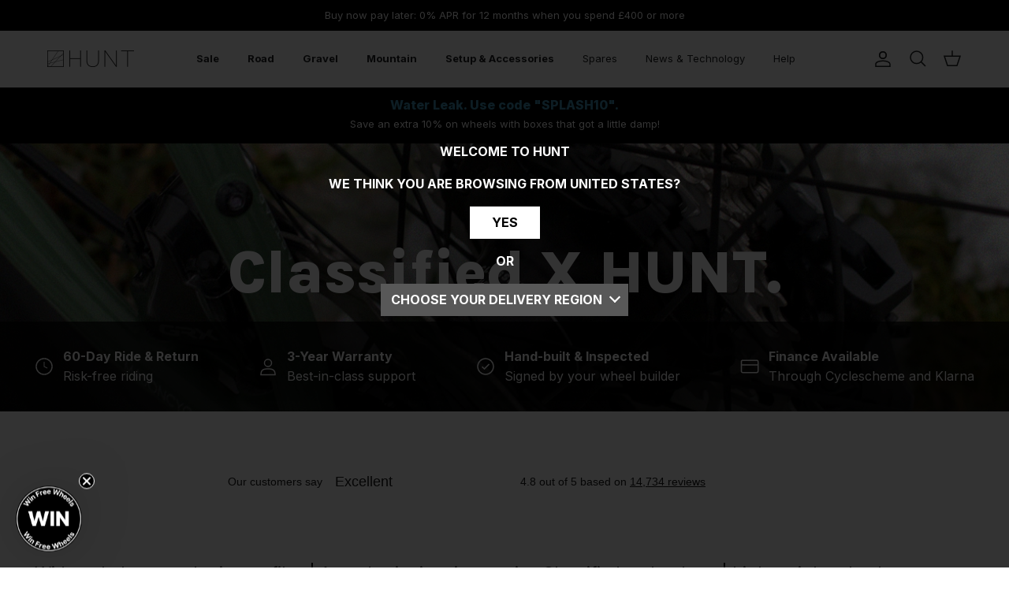

--- FILE ---
content_type: text/javascript
request_url: https://www.huntbikewheels.com/cdn/shop/t/200/assets/trf-collection-buttons.js?v=60118475404971227751764236414
body_size: -310
content:
class TrfCollectionButtons extends HTMLElement{constructor(){super(),this.elCollectionButtons=this.querySelectorAll("trf-collection-buttons .btn")}connectedCallback(){document.addEventListener("trf-filter-applied",this.activateButtons.bind(this)),this.activateButtons()}activateButtons(){const currentURL=new URL(window.location.href),currentParams=new URLSearchParams(currentURL.search);for(const elCollectionButton of this.elCollectionButtons){const buttonURL=new URL(elCollectionButton.href);if(currentURL.pathname!==buttonURL.pathname)continue;const buttonParams=new URLSearchParams(buttonURL.search);if(!buttonParams)continue;let shouldActivate=!0;for(const[key,value]of buttonParams.entries())if(!currentParams.getAll(key).includes(value)){shouldActivate=!1;break}this.toggleActive(elCollectionButton,shouldActivate)}}toggleActive(elButton,shouldActivate){elButton.classList.toggle("active",shouldActivate)}}customElements.get("trf-collection-buttons")||customElements.define("trf-collection-buttons",TrfCollectionButtons);
//# sourceMappingURL=/cdn/shop/t/200/assets/trf-collection-buttons.js.map?v=60118475404971227751764236414


--- FILE ---
content_type: text/javascript
request_url: https://www.huntbikewheels.com/cdn/shop/t/200/assets/shogun-price-correction.js?v=124635362270844029651764236438
body_size: 54
content:
(function($){typeof window.SHGMoney=="function"&&(oldFormat=SHGMoney.prototype.formatMoney,SHGMoney.prototype.formatMoney=function(cents){const formattedMoney=oldFormat.call(this,cents);return`${formattedMoney.replace(/((\,00)|(\.00))\s*\b/g,"")} ${formattedMoney.includes(this.config.currency)?"":this.config.currency}`});function onElementLoad(options){var loaded=!1,timer=setInterval(function(){$(options.selector).length&&(loaded=!0),loaded&&(clearInterval(timer),options.callback())},100)}function updateVariantPrice($product,variant){var priceFormatted=Shopify.formatMoney(variant.price,theme.settings.moneyFormat);console.log($product,variant,priceFormatted,$product.find(".shg-product-price")),$product.find(".shg-product-price").html(priceFormatted.includes(Shopify.currency.active)?priceFormatted:priceFormatted+" "+Shopify.currency.active)}function updateAllPrices(){_.each(window.__shgProducts,function(product){var $product=$(`span:contains("${product.title}")`).closest(".shg-product"),$variantSelect=$product.find(".shg-product-variant-select");$variantSelect.attr("data-product-id",product.id),$product.attr("data-product-id",product.id);var variant=product.variants.filter(function(v){return v.title==$variantSelect.val()});variant.length&&(variant=variant[0],updateVariantPrice($product,variant))})}function initShogun(){if(typeof window.__shgProducts<"u"){var products=[];_.each(window.__shgProducts,function(product){products.push(product)}),setTimeout(updateAllPrices,1e3),$(document).on("click",".shogun-accordion-heading",function(e){updateAllPrices()}),$(document).on("change",".shg-product-variant-select",function(e){console.log(e);var $variantSelect=$(e.target),productId=$variantSelect.data("product-id"),$product=$(`.shg-product[data-product-id="${productId}"]`),product=products.filter(function(p){return p.id==productId})[0],variant=product.variants.filter(function(v){return v.title==$variantSelect.val()});variant.length&&(variant=variant[0],updateVariantPrice($product,variant)),setTimeout(function(){$product.find(".shg-product-variant-select").attr("data-product-id",productId)},500)})}}$(document).ready(function(){const shogunAddToCartBtns=document.querySelectorAll(".shg-product-atc-btn-wrapper .shg-btn"),cartDrawerElement=document.querySelector("cart-form");shogunAddToCartBtns.length>0&&cartDrawerElement&&shogunAddToCartBtns.forEach(btn=>{btn.addEventListener("click",()=>{setTimeout(()=>{cartDrawerElement.refresh(!0)},1e3)})})})})(jQuery);
//# sourceMappingURL=/cdn/shop/t/200/assets/shogun-price-correction.js.map?v=124635362270844029651764236438


--- FILE ---
content_type: text/javascript
request_url: https://www.huntbikewheels.com/cdn/shop/t/200/assets/trf-filters.js?v=43804381553215350761764236414
body_size: 3294
content:
(async()=>{trfBcConfig.tabletBreakpoint=768;const filterUrl=new URL("https://services.mybcapps.com/bc-sf-filter/filter"),boostSDAppConfig=window.boostSDAppConfig||{},defaultSettings={mode:"production",api:{filterUrl:"https://staging.bc-solutions.net/bc-sf-filter/filter",searchUrl:"https://staging.bc-solutions.net/bc-sf-filter/search",recommendUrl:"https://staging.bc-solutions.net/discovery/recommend",suggestionUrl:"https://staging.bc-solutions.net/bc-sf-filter/search/suggest",productsUrl:"https://staging.bc-solutions.net/bc-sf-filter/search/products",cdn:"https://boost-cdn-staging.bc-solutions.net"},shop:{name:"Hunt Bike Wheels",url:"https://www.huntbikewheels.com",domain:"huntbikewheels.myshopify.com",currency:"GBP",money_format:'<span class="money">\xA3{{ amount }}</span>',money_format_with_currency:'<span class="money">\xA3{{ amount }} GBP</span>'},filterSettings:Object.assign({swatch_extension:"png"},{showFilterOptionCount:!0,showRefineBy:!0,showOutOfStockOption:!1,showSingleOption:!1,keepToggleState:!0,changeMobileButtonLabel:!1,sortingAvailableFirst:!1,showLoading:!1,activeScrollToTop:!1,showVariantImageBasedOnSelectedFilter:"",productAndVariantAvailable:!1,availableAfterFiltering:!1,isShortenUrlParam:!1,style:{filterTitleTextColor:"",filterTitleFontSize:"",filterTitleFontWeight:"",filterTitleFontTransform:"",filterTitleFontFamily:"",filterOptionTextColor:"",filterOptionFontSize:"",filterOptionFontFamily:"",filterMobileButtonTextColor:"",filterMobileButtonFontSize:"",filterMobileButtonFontWeight:"",filterMobileButtonFontTransform:"",filterMobileButtonFontFamily:"",filterMobileButtonBackgroundColor:""}}),searchSettings:{searchPanelBlocks:{products:{label:"Products",pageSize:25,active:!0,displayImage:!0},collections:{label:"Collections",pageSize:25,active:!1,displayImage:!1},pages:{label:"Pages",pageSize:25,active:!1,displayImage:!1},searchTermSuggestions:{label:"Popular searches",type:"manually",active:!1,backup:[],searchTermList:[]},mostPopularProducts:{label:"Trending products",type:"manually",active:!1,backup:[],productList:[]}},suggestionNoResult:{search_terms:{label:"Popular searches",status:!1,data:[],backup:[],type:"manually"},products:{label:"Trending products",status:!1,data:[],backup:[],type:"manually"}},enableInstantSearch:!0,productAvailable:!1,showSuggestionProductImage:!0,showSuggestionProductPrice:!0,showSuggestionProductSalePrice:!0,showSuggestionProductSku:!1,showSuggestionProductVendor:!1,suggestionBlocks:[{type:"suggestions",label:"Popular suggestions",status:"active",number:5},{type:"collections",label:"Collections",status:"disabled",number:3},{type:"products",label:"Products",status:"active",number:3},{type:"pages",label:"Pages",status:"active",number:3}],searchBoxOnclick:{recentSearch:{label:"Recent searches",status:!0,number:"3"},searchTermSuggestion:{label:"Popular searches",status:!1,data:[]},productSuggestion:{label:"Trending products",status:!1,data:[]}}},additionalElementSettings:Object.assign({},{customSortingList:"relevance|best-selling|manual|price-ascending|price-descending"}),generalSettings:Object.assign({preview_mode:!1,preview_path:"",page:"collection",file_url:"//www.huntbikewheels.com/cdn/shop/files/?21441",custom_js_asset_url:"",custom_css_asset_url:"",collection_id:137115205709,collection_handle:"road-cx-disc-brake-wheels",collection_product_count:22,collection_count:22,collection_tags:null,current_tags:null,default_sort_by:"manual",swatch_extension:"png",no_image_url:"https://cdn.shopify.com/extensions/b8fb1e92-1951-4ffe-9a65-3256dd228a48/boost-ai-search-discovery-76/assets/boost-pfs-no-image.jpg",search_term:"",template:"collection",currencies:["GBP"],current_currency:"GBP",published_locales:{en:!0},current_locale:"en"},{enableTrackingOrderRevenue:!0,addCollectionToProductUrl:!0}),themeSettings:{},themeInfo:null,translation:{search:{searchPanelProduct:"Products",searchPanelCollection:"Collections",searchPanelPage:"Pages",noSearchResultSearchTermLabel:"Popular searches",noSearchResultProductsLabel:"Trending products",searchBoxOnclickRecentSearchLabel:"Recent searches",searchBoxOnclickSearchTermLabel:"Popular searches",searchBoxOnclickProductsLabel:"Trending products"},suggestion:{instantSearchSuggestionsLabel:"Popular suggestions",instantSearchCollectionsLabel:"Collections",instantSearchProductsLabel:"Products",instantSearchPagesLabel:"Pages",searchBoxOnclickRecentSearchLabel:"Recent searches",searchBoxOnclickSearchTermLabel:"Popular searches",searchBoxOnclickProductsLabel:"Trending products",noSearchResultSearchTermLabel:"Popular searches",noSearchResultProductsLabel:"Trending products"},error:{},recommendation:{"homepage-473182":"Just dropped","homepage-773865":"Best Sellers","collectionpage-135535":"Just dropped","collectionpage-540181":"Most Popular Products","productpage-308872":"Recently viewed","productpage-058623":"Frequently Bought Together","cartpage-471280":"Still interested in this?","cartpage-786027":"Similar Products"},productItem:{qvBtnLabel:null,atcAvailableLabel:null,soldoutLabel:null,productItemSale:"SALE",productItemSoldOut:"SOLD OUT",viewProductBtnLabel:"Buy",atcSelectOptionsLabel:null,amount:"",savingAmount:"Save {{saleAmount}}",swatchButtonText1:null,swatchButtonText2:null,swatchButtonText3:null,inventoryInStock:null,inventoryLowStock:null,inventorySoldOut:null,atcAddingToCartBtnLabel:null,atcAddedToCartBtnLabel:null},quickView:{buyItNowBtnLabel:"Buy it now"},cart:{atcMiniCartViewCartLabel:"View cart",atcMiniCartCheckoutLabel:"Checkout"},recentlyViewed:{},mostPopular:{},perpage:{},productCount:{textDescriptionCollectionHeader:null,textDescriptionCollectionHeaderPlural:null,textDescriptionToolbar:"{{count}} products",textDescriptionToolbarPlural:"{{count}} products",textDescriptionPagination:"Showing {{from}} - {{to}} of {{total}} products",textDescriptionPaginationPlural:"Showing {{from}} - {{to}} of {{total}} products"},pagination:{loadMoreText:"Load more",prevText:"Previous",nextText:"Next"},sortingList:{relevance:"Relevance","best-selling":"Best selling",manual:"Manual","price-ascending":"Price ascending","price-descending":"Price descending"},collectionHeader:{},breadcrumb:{},sliderProduct:{}},primary_language:{search:{searchPanelProduct:"Products",searchPanelCollection:"Collections",searchPanelPage:"Pages",noSearchResultSearchTermLabel:"Popular searches",noSearchResultProductsLabel:"Trending products",searchBoxOnclickRecentSearchLabel:"Recent searches",searchBoxOnclickSearchTermLabel:"Popular searches",searchBoxOnclickProductsLabel:"Trending products"},suggestion:{instantSearchSuggestionsLabel:"Popular suggestions",instantSearchCollectionsLabel:"Collections",instantSearchProductsLabel:"Products",instantSearchPagesLabel:"Pages",searchBoxOnclickRecentSearchLabel:"Recent searches",searchBoxOnclickSearchTermLabel:"Popular searches",searchBoxOnclickProductsLabel:"Trending products",noSearchResultSearchTermLabel:"Popular searches",noSearchResultProductsLabel:"Trending products"},error:{},recommendation:{"homepage-473182":"Just dropped","homepage-773865":"Best Sellers","collectionpage-135535":"Just dropped","collectionpage-540181":"Most Popular Products","productpage-308872":"Recently viewed","productpage-058623":"Frequently Bought Together","cartpage-471280":"Still interested in this?","cartpage-786027":"Similar Products"},productItem:{qvBtnLabel:null,atcAvailableLabel:null,soldoutLabel:null,productItemSale:"SALE",productItemSoldOut:"SOLD OUT",viewProductBtnLabel:"Buy",atcSelectOptionsLabel:null,amount:"",savingAmount:"Save {{saleAmount}}",swatchButtonText1:null,swatchButtonText2:null,swatchButtonText3:null,inventoryInStock:null,inventoryLowStock:null,inventorySoldOut:null,atcAddingToCartBtnLabel:null,atcAddedToCartBtnLabel:null},quickView:{buyItNowBtnLabel:"Buy it now"},cart:{atcMiniCartViewCartLabel:"View cart",atcMiniCartCheckoutLabel:"Checkout"},recentlyViewed:{},mostPopular:{},perpage:{},productCount:{textDescriptionCollectionHeader:null,textDescriptionCollectionHeaderPlural:null,textDescriptionToolbar:"{{count}} products",textDescriptionToolbarPlural:"{{count}} products",textDescriptionPagination:"Showing {{from}} - {{to}} of {{total}} products",textDescriptionPaginationPlural:"Showing {{from}} - {{to}} of {{total}} products"},pagination:{loadMoreText:"Load more",prevText:"Previous",nextText:"Next"},sortingList:{relevance:"Relevance","best-selling":"Best selling",manual:"Manual","price-ascending":"Price ascending","price-descending":"Price descending"},collectionHeader:{},breadcrumb:{},sliderProduct:{}},versioning:{invalidateCache:{invalidParams:`?v=${Date.now()}`,latestTime:1690942680852}}},finalSettings=$.extend(!0,defaultSettings,boostSDAppConfig);filterUrl.search=new URLSearchParams({_:"pf",shop:trfBcConfig.shopUrl,event_type:"filter",build_filter_tree:!0,zero_options:finalSettings.filterSettings.showOutOfStockOption,product_available:!1,variant_available:!1,limit:70,collection_scope:trfBcConfig.collectionId,collectionId:trfBcConfig.collectionId,handle:trfBcConfig.collectionHandle});const filterWrapper=document.querySelector("#trf-filter-tree-wrapper"),filterGroupTemplate=document.querySelector("#trf-filter-option-group");let areFiltersApplied=!1;const filterOptionMultiselectTemplate=document.querySelector("#trf-filter-option-multiselect"),filterOptionSingleselectTemplate=document.querySelector("#trf-filter-option-singleselect"),filterRangeTemplate=document.querySelector("#trf-filter-range"),sortOptionsAnchors=document.querySelectorAll(".trf-sort-by-option"),sortOptionCheckboxes=document.querySelectorAll(".trf-sort-by-option .trf-sort-option-checkbox");if(!filterWrapper||!filterGroupTemplate||!filterOptionMultiselectTemplate||!filterRangeTemplate||!sortOptionsAnchors||!sortOptionCheckboxes)return;const getFiltersResponse=async additionalParams=>{const url=new URL(filterUrl),currentParams=new URLSearchParams(window.location.search),newParams=new URLSearchParams(url.search);if(currentParams.forEach((value,key)=>{newParams.append(key+"[]",value)}),additionalParams)for(const[key,value]of Object.entries(additionalParams))newParams.keys().includes(key)||newParams.append(key,value);url.search=newParams;const response=await fetch(url).then(result=>result.json(),err=>{console.log(err)}).then(res=>res);if(!(!response.filter&&!response.filter.options))return response},buildListOption=(option,wrapper)=>{option.values.forEach((value,innerIdx)=>{const optionClone=option.selectType==="multiple"?filterOptionMultiselectTemplate.content.cloneNode(!0):filterOptionSingleselectTemplate.content.cloneNode(!0),optionInput=optionClone.querySelector(".filter-group__checkbox");optionInput.name=option.filterOptionId,optionInput.value=value.key,optionClone.querySelector(".filter-group__item").id=`filter-item--${option.filterOptionId}-${innerIdx}`,optionClone.querySelector(".filter-group__item__text").innerText=value.key,optionClone.querySelector(".filter-group__item__count").innerText=value.doc_count,wrapper.appendChild(optionClone)})},buildRangeOption=(option,wrapper)=>{const rangeClone=filterRangeTemplate.content.cloneNode(!0),inputMin=rangeClone.querySelector(".cc-price-range__input--min"),inputMax=rangeClone.querySelector(".cc-price-range__input--max"),barControlMin=rangeClone.querySelector(".cc-price-range__control--min"),barControlMax=rangeClone.querySelector(".cc-price-range__control--max");inputMin.setAttribute("placeholder",option.values.min),inputMax.setAttribute("placeholder",option.values.max),inputMin.setAttribute("max",option.values.max),inputMax.setAttribute("max",option.values.max),barControlMin.setAttribute("aria-valuemax",option.values.max),barControlMax.setAttribute("aria-valuemax",option.values.max),barControlMax.setAttribute("aria-valuenow",option.values.max),wrapper.append(rangeClone)},getFilterGroupCollapsedState=filterWrapper2=>{const filterGroupCollapsedState={},elsFilterGroupBodies=filterWrapper2.querySelectorAll(".filter-group__items");for(const elFilterGroupBody of elsFilterGroupBodies){const filterGroupBodyIdxClassName=Array.from(elFilterGroupBody.classList).find(className=>className.startsWith("trf-filter-group-body-"));filterGroupCollapsedState[filterGroupBodyIdxClassName]=elFilterGroupBody.classList.contains("toggle-target--hidden")}return filterGroupCollapsedState},buildFilterTree=(filterOptions,filterGroupCollapsedState={})=>{if(!Array.isArray(filterOptions))return;filterOptions.forEach((option,idx)=>{if(option.status==="disabled")return;const clone=filterGroupTemplate.content.cloneNode(!0),currentParams=new URLSearchParams(window.location.search);for(const key of currentParams.keys())if(key.includes(option.filterOptionId)){areFiltersApplied=!0;break}clone.querySelector(".filter-group__heading__text").innerText=option.label,option.filterOptionId==="pf_t_ic_number"&&clone.querySelector(".filter-group").classList.add("hidden");const cloneOptionsWrapper=clone.querySelector(".toggle-target-container"),elFilterGroupHead=clone.querySelector(".filter-group__heading"),elFilterGroupBody=clone.querySelector(".filter-group__items"),filterGroupBodyIdxClassName=`trf-filter-group-body-${idx}`;if(elFilterGroupHead.dataset.toggleTarget=`.${filterGroupBodyIdxClassName}`,elFilterGroupBody.classList.add(filterGroupBodyIdxClassName),filterGroupBodyIdxClassName in filterGroupCollapsedState?filterGroupCollapsedState[filterGroupBodyIdxClassName]&&elFilterGroupBody.classList.add("toggle-target--hidden"):(option.isCollapsePC&&window.innerWidth>trfBcConfig.tabletBreakpoint||option.isCollapseMobile&&window.innerWidth<=trfBcConfig.tabletBreakpoint)&&elFilterGroupBody.classList.add("toggle-target--hidden"),option.displayType==="list"&&(buildListOption(option,cloneOptionsWrapper),filterWrapper.append(clone)),option.displayType==="range"){if(!option.values||!option.values.min||!option.values.max)return;buildRangeOption(option,cloneOptionsWrapper),filterWrapper.append(clone)}currentParams.forEach((paramValue,param)=>{const input=filterWrapper.querySelector(`[name='${CSS.escape(param)}'][value='${CSS.escape(paramValue)}']`);input&&(input.checked=!0)})});const filterInputs=filterWrapper.querySelectorAll("input");filterInputs.forEach(input=>{input.type==="radio"&&input.addEventListener("click",event=>{const currentParams=new URLSearchParams(window.location.search);Array.from(currentParams.values()).includes(input.value)&&(input.checked=!1,input.dispatchEvent(new Event("change")))}),input.addEventListener("change",async event=>{await applyFilters(filterInputs)})})},updateFilterCount=filterOptions=>{const filterGroupCollapsedState=getFilterGroupCollapsedState(filterWrapper);filterWrapper.innerHTML="",buildFilterTree(filterOptions,filterGroupCollapsedState)},resetProductList=()=>{document.querySelectorAll(".product-block:not(.trf-rider-favourite):not(.trf-content-block-wrapper)").forEach(productCard=>{productCard.style.display="block"}),document.querySelector(".collection-listing").classList.remove("trf-filtered")},updateSortUrls=()=>{const currentFilterParams=new URLSearchParams(window.location.search);sortOptionsAnchors.forEach(sortOptionAnchor=>{const url=new URL(sortOptionAnchor.href),urlParams=new URLSearchParams(url.search);Array.from(urlParams.keys()).filter(key=>key.startsWith("pf_")).forEach(key=>{urlParams.delete(key)}),Array.from(currentFilterParams.entries()).forEach(([key,value])=>{urlParams.append(key,value)}),url.search=urlParams,sortOptionAnchor.href=url})},renderFilteredProducts=(productIds2,areFiltersApplied2)=>{areFiltersApplied2&&Array.isArray(productIds2)&&(document.querySelector(".collection-listing").classList.add("trf-filtered"),document.querySelectorAll(".product-block:not(.trf-rider-favourite):not(.trf-content-block-wrapper)").forEach(productCard=>{productIds2.includes(productCard.dataset.productId)||(productCard.style.display="none")}))},filterResponse=await getFiltersResponse();buildFilterTree(filterResponse.filter.options,{});const productIds=filterResponse.products.map(product=>String(product.id)),applyFilters=async filterInputs=>{document.body.classList.add("ajax-loading");const currentParams=new URLSearchParams;if(areFiltersApplied=!1,filterInputs.forEach(input=>{input.checked&&(areFiltersApplied=!0,currentParams.append(input.name,input.value))}),history.pushState){const newUrl=new URL(window.location.href);newUrl.search=currentParams,history.pushState({path:newUrl.toString()},"",newUrl.toString())}const response=await getFiltersResponse(),productIds2=response.products.map(product=>String(product.id));resetProductList(),renderFilteredProducts(productIds2,areFiltersApplied),updateFilterCount(response.filter.options),updateSortUrls(),document.dispatchEvent(new Event("trf-filter-applied")),document.body.classList.remove("ajax-loading")};renderFilteredProducts(productIds,areFiltersApplied),updateFilterCount(filterResponse.filter.options),sortOptionsAnchors.forEach(sortOption=>{sortOption.addEventListener("click",event=>{sortOptionCheckboxes.forEach(input=>{input.checked=!1}),sortOption.querySelector(".filter-group__checkbox").checked=!0})});const elCollectionsContainer=document.querySelector('[data-section-type="collection-template"]'),collectionInstance=theme.Sections._instances.find(i=>i.target===elCollectionsContainer),oldInitFiltersEtc=collectionInstance.thisContext.filterer.functions.initFiltersEtc;collectionInstance.thisContext.filterer.functions.initFiltersEtc=function(){oldInitFiltersEtc.call(this);const filterInputs=filterWrapper.querySelectorAll("input");applyFilters(filterInputs).catch(error=>{console.error("Cannot apply filters"),console.error(error)})}})();
//# sourceMappingURL=/cdn/shop/t/200/assets/trf-filters.js.map?v=43804381553215350761764236414
